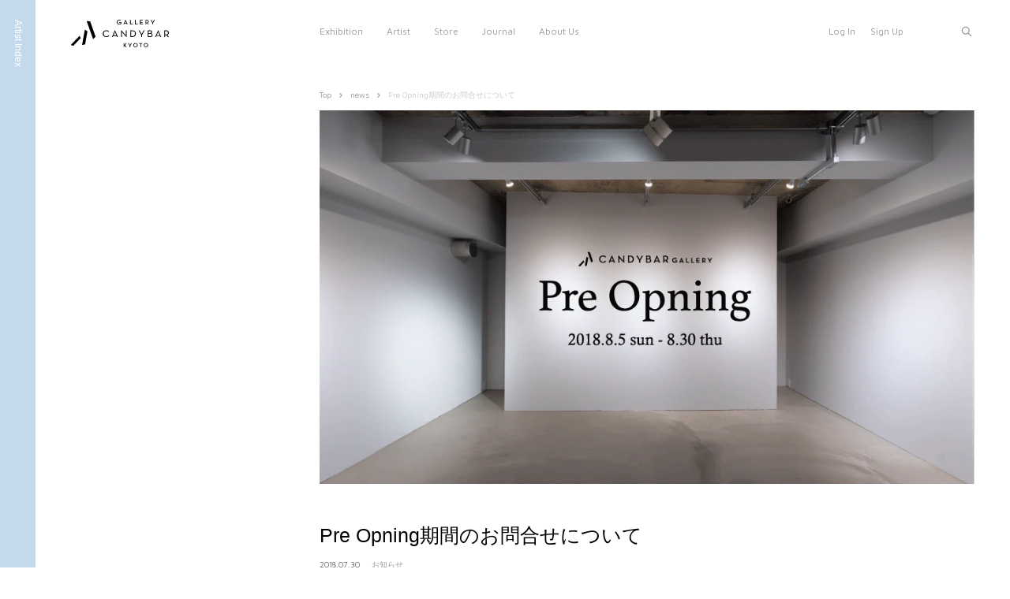

--- FILE ---
content_type: text/html; charset=utf-8
request_url: https://www.candy-bar.jp/blogs/news/pre-opning%E6%9C%9F%E9%96%93%E3%81%AE%E5%96%B6%E6%A5%AD%E6%99%82%E9%96%93%E3%81%8A%E3%82%88%E3%81%B3%E3%81%8A%E5%95%8F%E5%90%88%E3%81%9B%E3%81%AB%E3%81%A4%E3%81%84%E3%81%A6
body_size: 17116
content:
<!doctype html>
<!--[if lt IE 7]><html class="no-js lt-ie9 lt-ie8 lt-ie7" lang="en"> <![endif]-->
<!--[if IE 7]><html class="no-js lt-ie9 lt-ie8" lang="en"> <![endif]-->
<!--[if IE 8]><html class="no-js lt-ie9" lang="en"> <![endif]-->
<!--[if IE 9 ]><html class="ie9 no-js"> <![endif]-->
<!--[if (gt IE 9)|!(IE)]><!--> <html class="no-touch no-js"> <!--<![endif]-->
<head>
  <script>(function(H){H.className=H.className.replace(/\bno-js\b/,'js')})(document.documentElement)</script>
  <!-- Basic page needs ================================================== -->
  <meta charset="utf-8">
  <meta http-equiv="X-UA-Compatible" content="IE=edge,chrome=1">
  <link rel="icon" href="//www.candy-bar.jp/cdn/shop/t/3/assets/candybar_16.ico?v=19123022322886418141532683264" sizes="16x16">
  <link rel="icon" href="//www.candy-bar.jp/cdn/shop/t/3/assets/candybar_32.ico?v=80245767272895643491532683265" sizes="32x32">
  <link rel="icon" href="//www.candy-bar.jp/cdn/shop/t/3/assets/candybar_128.ico?v=148398029065459318891532683267" sizes="128x128">
  <link rel="icon" href="//www.candy-bar.jp/cdn/shop/t/3/assets/candybar_152.png?v=82729926756137058301532683266" sizes="152x152" type="image/png">
  <link rel="icon" href="//www.candy-bar.jp/cdn/shop/t/3/assets/candybar_256.png?v=149050163065934845711532683267" sizes="256x256" type="image/png">

  <!-- Title and description ================================================== -->
  <title>
  Pre Opning期間のお問合せについて &ndash; CANDYBAR Gallery
  </title>

  
    <meta name="description" content="オープンに先立ち、 8月5日より8月31日の間をプレオープニング期間とし、ホームページ上にて販売致します。 オープンは9月2日を予定しております。 ホームページ上のみの販売になりますが、作品をご確認されたい皆様には、ご来店の希望日時をメールにて事前にご連絡をくださいませ。 プレオープニング期間中は、お電話でのお問い合わせは承っておりませんので、悪しからずご了承くださいませ。  ">
  

  <!-- Product meta ================================================== -->
  <!-- /snippets/social-meta-tags.liquid -->




<meta property="og:site_name" content="CANDYBAR Gallery">
<meta property="og:url" content="https://www.candy-bar.jp/blogs/news/pre-opning%e6%9c%9f%e9%96%93%e3%81%ae%e5%96%b6%e6%a5%ad%e6%99%82%e9%96%93%e3%81%8a%e3%82%88%e3%81%b3%e3%81%8a%e5%95%8f%e5%90%88%e3%81%9b%e3%81%ab%e3%81%a4%e3%81%84%e3%81%a6">
<meta property="og:title" content="Pre Opning期間のお問合せについて">
<meta property="og:type" content="article">
<meta property="og:description" content="オープンに先立ち、 8月5日より8月31日の間をプレオープニング期間とし、ホームページ上にて販売致します。
オープンは9月2日を予定しております。
ホームページ上のみの販売になりますが、作品をご確認されたい皆様には、ご来店の希望日時をメールにて事前にご連絡をくださいませ。
プレオープニング期間中は、お電話でのお問い合わせは承っておりませんので、悪しからずご了承くださいませ。
 ">

<meta property="og:image" content="http://www.candy-bar.jp/cdn/shop/articles/preopning_1200x1200.gif?v=1533225123">
<meta property="og:image:secure_url" content="https://www.candy-bar.jp/cdn/shop/articles/preopning_1200x1200.gif?v=1533225123">


<meta name="twitter:card" content="summary_large_image">
<meta name="twitter:title" content="Pre Opning期間のお問合せについて">
<meta name="twitter:description" content="オープンに先立ち、 8月5日より8月31日の間をプレオープニング期間とし、ホームページ上にて販売致します。
オープンは9月2日を予定しております。
ホームページ上のみの販売になりますが、作品をご確認されたい皆様には、ご来店の希望日時をメールにて事前にご連絡をくださいませ。
プレオープニング期間中は、お電話でのお問い合わせは承っておりませんので、悪しからずご了承くださいませ。
 ">


  <!-- Helpers ================================================== -->
  <link rel="canonical" href="https://www.candy-bar.jp/blogs/news/pre-opning%e6%9c%9f%e9%96%93%e3%81%ae%e5%96%b6%e6%a5%ad%e6%99%82%e9%96%93%e3%81%8a%e3%82%88%e3%81%b3%e3%81%8a%e5%95%8f%e5%90%88%e3%81%9b%e3%81%ab%e3%81%a4%e3%81%84%e3%81%a6">
  
  <meta name="viewport" content="width=device-width,initial-scale=1">
<style> .bgcolor { background: #c4daec; }</style>
<link href="https://fonts.googleapis.com/css?family=Maven+Pro|Suranna" rel="stylesheet">
  <!-- CSS ================================================== -->
 <!-- <link href="//www.candy-bar.jp/cdn/shop/t/3/assets/theme.scss.css?v=159347598242557754691765015001" rel="stylesheet" type="text/css" media="all" /> -->
  <link href="//www.candy-bar.jp/cdn/shop/t/3/assets/style.css?v=110338223090386434871641429486" rel="stylesheet" type="text/css" media="all" />

  <!-- Header hook for plugins ================================================== -->
  <script>window.performance && window.performance.mark && window.performance.mark('shopify.content_for_header.start');</script><meta id="shopify-digital-wallet" name="shopify-digital-wallet" content="/4910415987/digital_wallets/dialog">
<link rel="alternate" type="application/atom+xml" title="Feed" href="/blogs/news.atom" />
<script async="async" src="/checkouts/internal/preloads.js?locale=ja-JP"></script>
<script id="shopify-features" type="application/json">{"accessToken":"30517486fbdd2283bba7a7e8fc5820fc","betas":["rich-media-storefront-analytics"],"domain":"www.candy-bar.jp","predictiveSearch":false,"shopId":4910415987,"locale":"ja"}</script>
<script>var Shopify = Shopify || {};
Shopify.shop = "gallery-candybar.myshopify.com";
Shopify.locale = "ja";
Shopify.currency = {"active":"JPY","rate":"1.0"};
Shopify.country = "JP";
Shopify.theme = {"name":"candy bar","id":28279308403,"schema_name":"Supply","schema_version":"5.0.0","theme_store_id":null,"role":"main"};
Shopify.theme.handle = "null";
Shopify.theme.style = {"id":null,"handle":null};
Shopify.cdnHost = "www.candy-bar.jp/cdn";
Shopify.routes = Shopify.routes || {};
Shopify.routes.root = "/";</script>
<script type="module">!function(o){(o.Shopify=o.Shopify||{}).modules=!0}(window);</script>
<script>!function(o){function n(){var o=[];function n(){o.push(Array.prototype.slice.apply(arguments))}return n.q=o,n}var t=o.Shopify=o.Shopify||{};t.loadFeatures=n(),t.autoloadFeatures=n()}(window);</script>
<script id="shop-js-analytics" type="application/json">{"pageType":"article"}</script>
<script defer="defer" async type="module" src="//www.candy-bar.jp/cdn/shopifycloud/shop-js/modules/v2/client.init-shop-cart-sync_CZKilf07.ja.esm.js"></script>
<script defer="defer" async type="module" src="//www.candy-bar.jp/cdn/shopifycloud/shop-js/modules/v2/chunk.common_rlhnONO2.esm.js"></script>
<script type="module">
  await import("//www.candy-bar.jp/cdn/shopifycloud/shop-js/modules/v2/client.init-shop-cart-sync_CZKilf07.ja.esm.js");
await import("//www.candy-bar.jp/cdn/shopifycloud/shop-js/modules/v2/chunk.common_rlhnONO2.esm.js");

  window.Shopify.SignInWithShop?.initShopCartSync?.({"fedCMEnabled":true,"windoidEnabled":true});

</script>
<script>(function() {
  var isLoaded = false;
  function asyncLoad() {
    if (isLoaded) return;
    isLoaded = true;
    var urls = ["https:\/\/inffuse.eventscalendar.co\/plugins\/shopify\/loader.js?app=calendar\u0026shop=gallery-candybar.myshopify.com\u0026shop=gallery-candybar.myshopify.com"];
    for (var i = 0; i < urls.length; i++) {
      var s = document.createElement('script');
      s.type = 'text/javascript';
      s.async = true;
      s.src = urls[i];
      var x = document.getElementsByTagName('script')[0];
      x.parentNode.insertBefore(s, x);
    }
  };
  if(window.attachEvent) {
    window.attachEvent('onload', asyncLoad);
  } else {
    window.addEventListener('load', asyncLoad, false);
  }
})();</script>
<script id="__st">var __st={"a":4910415987,"offset":32400,"reqid":"555bdf0d-ed69-41a4-baa5-d77a918c9afe-1769023384","pageurl":"www.candy-bar.jp\/blogs\/news\/pre-opning%E6%9C%9F%E9%96%93%E3%81%AE%E5%96%B6%E6%A5%AD%E6%99%82%E9%96%93%E3%81%8A%E3%82%88%E3%81%B3%E3%81%8A%E5%95%8F%E5%90%88%E3%81%9B%E3%81%AB%E3%81%A4%E3%81%84%E3%81%A6","s":"articles-12418023539","u":"7cf7b00e18b2","p":"article","rtyp":"article","rid":12418023539};</script>
<script>window.ShopifyPaypalV4VisibilityTracking = true;</script>
<script id="captcha-bootstrap">!function(){'use strict';const t='contact',e='account',n='new_comment',o=[[t,t],['blogs',n],['comments',n],[t,'customer']],c=[[e,'customer_login'],[e,'guest_login'],[e,'recover_customer_password'],[e,'create_customer']],r=t=>t.map((([t,e])=>`form[action*='/${t}']:not([data-nocaptcha='true']) input[name='form_type'][value='${e}']`)).join(','),a=t=>()=>t?[...document.querySelectorAll(t)].map((t=>t.form)):[];function s(){const t=[...o],e=r(t);return a(e)}const i='password',u='form_key',d=['recaptcha-v3-token','g-recaptcha-response','h-captcha-response',i],f=()=>{try{return window.sessionStorage}catch{return}},m='__shopify_v',_=t=>t.elements[u];function p(t,e,n=!1){try{const o=window.sessionStorage,c=JSON.parse(o.getItem(e)),{data:r}=function(t){const{data:e,action:n}=t;return t[m]||n?{data:e,action:n}:{data:t,action:n}}(c);for(const[e,n]of Object.entries(r))t.elements[e]&&(t.elements[e].value=n);n&&o.removeItem(e)}catch(o){console.error('form repopulation failed',{error:o})}}const l='form_type',E='cptcha';function T(t){t.dataset[E]=!0}const w=window,h=w.document,L='Shopify',v='ce_forms',y='captcha';let A=!1;((t,e)=>{const n=(g='f06e6c50-85a8-45c8-87d0-21a2b65856fe',I='https://cdn.shopify.com/shopifycloud/storefront-forms-hcaptcha/ce_storefront_forms_captcha_hcaptcha.v1.5.2.iife.js',D={infoText:'hCaptchaによる保護',privacyText:'プライバシー',termsText:'利用規約'},(t,e,n)=>{const o=w[L][v],c=o.bindForm;if(c)return c(t,g,e,D).then(n);var r;o.q.push([[t,g,e,D],n]),r=I,A||(h.body.append(Object.assign(h.createElement('script'),{id:'captcha-provider',async:!0,src:r})),A=!0)});var g,I,D;w[L]=w[L]||{},w[L][v]=w[L][v]||{},w[L][v].q=[],w[L][y]=w[L][y]||{},w[L][y].protect=function(t,e){n(t,void 0,e),T(t)},Object.freeze(w[L][y]),function(t,e,n,w,h,L){const[v,y,A,g]=function(t,e,n){const i=e?o:[],u=t?c:[],d=[...i,...u],f=r(d),m=r(i),_=r(d.filter((([t,e])=>n.includes(e))));return[a(f),a(m),a(_),s()]}(w,h,L),I=t=>{const e=t.target;return e instanceof HTMLFormElement?e:e&&e.form},D=t=>v().includes(t);t.addEventListener('submit',(t=>{const e=I(t);if(!e)return;const n=D(e)&&!e.dataset.hcaptchaBound&&!e.dataset.recaptchaBound,o=_(e),c=g().includes(e)&&(!o||!o.value);(n||c)&&t.preventDefault(),c&&!n&&(function(t){try{if(!f())return;!function(t){const e=f();if(!e)return;const n=_(t);if(!n)return;const o=n.value;o&&e.removeItem(o)}(t);const e=Array.from(Array(32),(()=>Math.random().toString(36)[2])).join('');!function(t,e){_(t)||t.append(Object.assign(document.createElement('input'),{type:'hidden',name:u})),t.elements[u].value=e}(t,e),function(t,e){const n=f();if(!n)return;const o=[...t.querySelectorAll(`input[type='${i}']`)].map((({name:t})=>t)),c=[...d,...o],r={};for(const[a,s]of new FormData(t).entries())c.includes(a)||(r[a]=s);n.setItem(e,JSON.stringify({[m]:1,action:t.action,data:r}))}(t,e)}catch(e){console.error('failed to persist form',e)}}(e),e.submit())}));const S=(t,e)=>{t&&!t.dataset[E]&&(n(t,e.some((e=>e===t))),T(t))};for(const o of['focusin','change'])t.addEventListener(o,(t=>{const e=I(t);D(e)&&S(e,y())}));const B=e.get('form_key'),M=e.get(l),P=B&&M;t.addEventListener('DOMContentLoaded',(()=>{const t=y();if(P)for(const e of t)e.elements[l].value===M&&p(e,B);[...new Set([...A(),...v().filter((t=>'true'===t.dataset.shopifyCaptcha))])].forEach((e=>S(e,t)))}))}(h,new URLSearchParams(w.location.search),n,t,e,['guest_login'])})(!0,!0)}();</script>
<script integrity="sha256-4kQ18oKyAcykRKYeNunJcIwy7WH5gtpwJnB7kiuLZ1E=" data-source-attribution="shopify.loadfeatures" defer="defer" src="//www.candy-bar.jp/cdn/shopifycloud/storefront/assets/storefront/load_feature-a0a9edcb.js" crossorigin="anonymous"></script>
<script data-source-attribution="shopify.dynamic_checkout.dynamic.init">var Shopify=Shopify||{};Shopify.PaymentButton=Shopify.PaymentButton||{isStorefrontPortableWallets:!0,init:function(){window.Shopify.PaymentButton.init=function(){};var t=document.createElement("script");t.src="https://www.candy-bar.jp/cdn/shopifycloud/portable-wallets/latest/portable-wallets.ja.js",t.type="module",document.head.appendChild(t)}};
</script>
<script data-source-attribution="shopify.dynamic_checkout.buyer_consent">
  function portableWalletsHideBuyerConsent(e){var t=document.getElementById("shopify-buyer-consent"),n=document.getElementById("shopify-subscription-policy-button");t&&n&&(t.classList.add("hidden"),t.setAttribute("aria-hidden","true"),n.removeEventListener("click",e))}function portableWalletsShowBuyerConsent(e){var t=document.getElementById("shopify-buyer-consent"),n=document.getElementById("shopify-subscription-policy-button");t&&n&&(t.classList.remove("hidden"),t.removeAttribute("aria-hidden"),n.addEventListener("click",e))}window.Shopify?.PaymentButton&&(window.Shopify.PaymentButton.hideBuyerConsent=portableWalletsHideBuyerConsent,window.Shopify.PaymentButton.showBuyerConsent=portableWalletsShowBuyerConsent);
</script>
<script data-source-attribution="shopify.dynamic_checkout.cart.bootstrap">document.addEventListener("DOMContentLoaded",(function(){function t(){return document.querySelector("shopify-accelerated-checkout-cart, shopify-accelerated-checkout")}if(t())Shopify.PaymentButton.init();else{new MutationObserver((function(e,n){t()&&(Shopify.PaymentButton.init(),n.disconnect())})).observe(document.body,{childList:!0,subtree:!0})}}));
</script>

<script>window.performance && window.performance.mark && window.performance.mark('shopify.content_for_header.end');</script>

  

<!--[if lt IE 9]>
<script src="//cdnjs.cloudflare.com/ajax/libs/html5shiv/3.7.2/html5shiv.min.js" type="text/javascript"></script>
<![endif]-->
<!--[if (lte IE 9) ]><script src="//www.candy-bar.jp/cdn/shop/t/3/assets/match-media.min.js?v=1156" type="text/javascript"></script><![endif]-->


  
  

  <script src="//www.candy-bar.jp/cdn/shop/t/3/assets/jquery-2.2.3.min.js?v=58211863146907186831531233460" type="text/javascript"></script>

  <!--[if (gt IE 9)|!(IE)]><!--><script src="//www.candy-bar.jp/cdn/shop/t/3/assets/lazysizes.min.js?v=8147953233334221341531233460" async="async"></script><!--<![endif]-->
  <!--[if lte IE 9]><script src="//www.candy-bar.jp/cdn/shop/t/3/assets/lazysizes.min.js?v=8147953233334221341531233460"></script><![endif]-->

  <!--[if (gt IE 9)|!(IE)]><!--><script src="//www.candy-bar.jp/cdn/shop/t/3/assets/vendor.js?v=139556961657742901381531233461" defer="defer"></script><!--<![endif]-->
  <!--[if lte IE 9]><script src="//www.candy-bar.jp/cdn/shop/t/3/assets/vendor.js?v=139556961657742901381531233461"></script><![endif]-->

  <!--[if (gt IE 9)|!(IE)]><!--><script src="//www.candy-bar.jp/cdn/shop/t/3/assets/theme.js?v=69179930244988992631532482132" defer="defer"></script><!--<![endif]-->
  <!--[if lte IE 9]><script src="//www.candy-bar.jp/cdn/shop/t/3/assets/theme.js?v=69179930244988992631532482132"></script><![endif]-->
<meta name="viewport" content="width=device-width, initial-scale=1, maximum-scale=1">
<meta name="format-detection" content="telephone=no">


<link href="https://monorail-edge.shopifysvc.com" rel="dns-prefetch">
<script>(function(){if ("sendBeacon" in navigator && "performance" in window) {try {var session_token_from_headers = performance.getEntriesByType('navigation')[0].serverTiming.find(x => x.name == '_s').description;} catch {var session_token_from_headers = undefined;}var session_cookie_matches = document.cookie.match(/_shopify_s=([^;]*)/);var session_token_from_cookie = session_cookie_matches && session_cookie_matches.length === 2 ? session_cookie_matches[1] : "";var session_token = session_token_from_headers || session_token_from_cookie || "";function handle_abandonment_event(e) {var entries = performance.getEntries().filter(function(entry) {return /monorail-edge.shopifysvc.com/.test(entry.name);});if (!window.abandonment_tracked && entries.length === 0) {window.abandonment_tracked = true;var currentMs = Date.now();var navigation_start = performance.timing.navigationStart;var payload = {shop_id: 4910415987,url: window.location.href,navigation_start,duration: currentMs - navigation_start,session_token,page_type: "article"};window.navigator.sendBeacon("https://monorail-edge.shopifysvc.com/v1/produce", JSON.stringify({schema_id: "online_store_buyer_site_abandonment/1.1",payload: payload,metadata: {event_created_at_ms: currentMs,event_sent_at_ms: currentMs}}));}}window.addEventListener('pagehide', handle_abandonment_event);}}());</script>
<script id="web-pixels-manager-setup">(function e(e,d,r,n,o){if(void 0===o&&(o={}),!Boolean(null===(a=null===(i=window.Shopify)||void 0===i?void 0:i.analytics)||void 0===a?void 0:a.replayQueue)){var i,a;window.Shopify=window.Shopify||{};var t=window.Shopify;t.analytics=t.analytics||{};var s=t.analytics;s.replayQueue=[],s.publish=function(e,d,r){return s.replayQueue.push([e,d,r]),!0};try{self.performance.mark("wpm:start")}catch(e){}var l=function(){var e={modern:/Edge?\/(1{2}[4-9]|1[2-9]\d|[2-9]\d{2}|\d{4,})\.\d+(\.\d+|)|Firefox\/(1{2}[4-9]|1[2-9]\d|[2-9]\d{2}|\d{4,})\.\d+(\.\d+|)|Chrom(ium|e)\/(9{2}|\d{3,})\.\d+(\.\d+|)|(Maci|X1{2}).+ Version\/(15\.\d+|(1[6-9]|[2-9]\d|\d{3,})\.\d+)([,.]\d+|)( \(\w+\)|)( Mobile\/\w+|) Safari\/|Chrome.+OPR\/(9{2}|\d{3,})\.\d+\.\d+|(CPU[ +]OS|iPhone[ +]OS|CPU[ +]iPhone|CPU IPhone OS|CPU iPad OS)[ +]+(15[._]\d+|(1[6-9]|[2-9]\d|\d{3,})[._]\d+)([._]\d+|)|Android:?[ /-](13[3-9]|1[4-9]\d|[2-9]\d{2}|\d{4,})(\.\d+|)(\.\d+|)|Android.+Firefox\/(13[5-9]|1[4-9]\d|[2-9]\d{2}|\d{4,})\.\d+(\.\d+|)|Android.+Chrom(ium|e)\/(13[3-9]|1[4-9]\d|[2-9]\d{2}|\d{4,})\.\d+(\.\d+|)|SamsungBrowser\/([2-9]\d|\d{3,})\.\d+/,legacy:/Edge?\/(1[6-9]|[2-9]\d|\d{3,})\.\d+(\.\d+|)|Firefox\/(5[4-9]|[6-9]\d|\d{3,})\.\d+(\.\d+|)|Chrom(ium|e)\/(5[1-9]|[6-9]\d|\d{3,})\.\d+(\.\d+|)([\d.]+$|.*Safari\/(?![\d.]+ Edge\/[\d.]+$))|(Maci|X1{2}).+ Version\/(10\.\d+|(1[1-9]|[2-9]\d|\d{3,})\.\d+)([,.]\d+|)( \(\w+\)|)( Mobile\/\w+|) Safari\/|Chrome.+OPR\/(3[89]|[4-9]\d|\d{3,})\.\d+\.\d+|(CPU[ +]OS|iPhone[ +]OS|CPU[ +]iPhone|CPU IPhone OS|CPU iPad OS)[ +]+(10[._]\d+|(1[1-9]|[2-9]\d|\d{3,})[._]\d+)([._]\d+|)|Android:?[ /-](13[3-9]|1[4-9]\d|[2-9]\d{2}|\d{4,})(\.\d+|)(\.\d+|)|Mobile Safari.+OPR\/([89]\d|\d{3,})\.\d+\.\d+|Android.+Firefox\/(13[5-9]|1[4-9]\d|[2-9]\d{2}|\d{4,})\.\d+(\.\d+|)|Android.+Chrom(ium|e)\/(13[3-9]|1[4-9]\d|[2-9]\d{2}|\d{4,})\.\d+(\.\d+|)|Android.+(UC? ?Browser|UCWEB|U3)[ /]?(15\.([5-9]|\d{2,})|(1[6-9]|[2-9]\d|\d{3,})\.\d+)\.\d+|SamsungBrowser\/(5\.\d+|([6-9]|\d{2,})\.\d+)|Android.+MQ{2}Browser\/(14(\.(9|\d{2,})|)|(1[5-9]|[2-9]\d|\d{3,})(\.\d+|))(\.\d+|)|K[Aa][Ii]OS\/(3\.\d+|([4-9]|\d{2,})\.\d+)(\.\d+|)/},d=e.modern,r=e.legacy,n=navigator.userAgent;return n.match(d)?"modern":n.match(r)?"legacy":"unknown"}(),u="modern"===l?"modern":"legacy",c=(null!=n?n:{modern:"",legacy:""})[u],f=function(e){return[e.baseUrl,"/wpm","/b",e.hashVersion,"modern"===e.buildTarget?"m":"l",".js"].join("")}({baseUrl:d,hashVersion:r,buildTarget:u}),m=function(e){var d=e.version,r=e.bundleTarget,n=e.surface,o=e.pageUrl,i=e.monorailEndpoint;return{emit:function(e){var a=e.status,t=e.errorMsg,s=(new Date).getTime(),l=JSON.stringify({metadata:{event_sent_at_ms:s},events:[{schema_id:"web_pixels_manager_load/3.1",payload:{version:d,bundle_target:r,page_url:o,status:a,surface:n,error_msg:t},metadata:{event_created_at_ms:s}}]});if(!i)return console&&console.warn&&console.warn("[Web Pixels Manager] No Monorail endpoint provided, skipping logging."),!1;try{return self.navigator.sendBeacon.bind(self.navigator)(i,l)}catch(e){}var u=new XMLHttpRequest;try{return u.open("POST",i,!0),u.setRequestHeader("Content-Type","text/plain"),u.send(l),!0}catch(e){return console&&console.warn&&console.warn("[Web Pixels Manager] Got an unhandled error while logging to Monorail."),!1}}}}({version:r,bundleTarget:l,surface:e.surface,pageUrl:self.location.href,monorailEndpoint:e.monorailEndpoint});try{o.browserTarget=l,function(e){var d=e.src,r=e.async,n=void 0===r||r,o=e.onload,i=e.onerror,a=e.sri,t=e.scriptDataAttributes,s=void 0===t?{}:t,l=document.createElement("script"),u=document.querySelector("head"),c=document.querySelector("body");if(l.async=n,l.src=d,a&&(l.integrity=a,l.crossOrigin="anonymous"),s)for(var f in s)if(Object.prototype.hasOwnProperty.call(s,f))try{l.dataset[f]=s[f]}catch(e){}if(o&&l.addEventListener("load",o),i&&l.addEventListener("error",i),u)u.appendChild(l);else{if(!c)throw new Error("Did not find a head or body element to append the script");c.appendChild(l)}}({src:f,async:!0,onload:function(){if(!function(){var e,d;return Boolean(null===(d=null===(e=window.Shopify)||void 0===e?void 0:e.analytics)||void 0===d?void 0:d.initialized)}()){var d=window.webPixelsManager.init(e)||void 0;if(d){var r=window.Shopify.analytics;r.replayQueue.forEach((function(e){var r=e[0],n=e[1],o=e[2];d.publishCustomEvent(r,n,o)})),r.replayQueue=[],r.publish=d.publishCustomEvent,r.visitor=d.visitor,r.initialized=!0}}},onerror:function(){return m.emit({status:"failed",errorMsg:"".concat(f," has failed to load")})},sri:function(e){var d=/^sha384-[A-Za-z0-9+/=]+$/;return"string"==typeof e&&d.test(e)}(c)?c:"",scriptDataAttributes:o}),m.emit({status:"loading"})}catch(e){m.emit({status:"failed",errorMsg:(null==e?void 0:e.message)||"Unknown error"})}}})({shopId: 4910415987,storefrontBaseUrl: "https://www.candy-bar.jp",extensionsBaseUrl: "https://extensions.shopifycdn.com/cdn/shopifycloud/web-pixels-manager",monorailEndpoint: "https://monorail-edge.shopifysvc.com/unstable/produce_batch",surface: "storefront-renderer",enabledBetaFlags: ["2dca8a86"],webPixelsConfigList: [{"id":"48595029","eventPayloadVersion":"v1","runtimeContext":"LAX","scriptVersion":"1","type":"CUSTOM","privacyPurposes":["ANALYTICS"],"name":"Google Analytics tag (migrated)"},{"id":"shopify-app-pixel","configuration":"{}","eventPayloadVersion":"v1","runtimeContext":"STRICT","scriptVersion":"0450","apiClientId":"shopify-pixel","type":"APP","privacyPurposes":["ANALYTICS","MARKETING"]},{"id":"shopify-custom-pixel","eventPayloadVersion":"v1","runtimeContext":"LAX","scriptVersion":"0450","apiClientId":"shopify-pixel","type":"CUSTOM","privacyPurposes":["ANALYTICS","MARKETING"]}],isMerchantRequest: false,initData: {"shop":{"name":"CANDYBAR Gallery","paymentSettings":{"currencyCode":"JPY"},"myshopifyDomain":"gallery-candybar.myshopify.com","countryCode":"JP","storefrontUrl":"https:\/\/www.candy-bar.jp"},"customer":null,"cart":null,"checkout":null,"productVariants":[],"purchasingCompany":null},},"https://www.candy-bar.jp/cdn","fcfee988w5aeb613cpc8e4bc33m6693e112",{"modern":"","legacy":""},{"shopId":"4910415987","storefrontBaseUrl":"https:\/\/www.candy-bar.jp","extensionBaseUrl":"https:\/\/extensions.shopifycdn.com\/cdn\/shopifycloud\/web-pixels-manager","surface":"storefront-renderer","enabledBetaFlags":"[\"2dca8a86\"]","isMerchantRequest":"false","hashVersion":"fcfee988w5aeb613cpc8e4bc33m6693e112","publish":"custom","events":"[[\"page_viewed\",{}]]"});</script><script>
  window.ShopifyAnalytics = window.ShopifyAnalytics || {};
  window.ShopifyAnalytics.meta = window.ShopifyAnalytics.meta || {};
  window.ShopifyAnalytics.meta.currency = 'JPY';
  var meta = {"page":{"pageType":"article","resourceType":"article","resourceId":12418023539,"requestId":"555bdf0d-ed69-41a4-baa5-d77a918c9afe-1769023384"}};
  for (var attr in meta) {
    window.ShopifyAnalytics.meta[attr] = meta[attr];
  }
</script>
<script class="analytics">
  (function () {
    var customDocumentWrite = function(content) {
      var jquery = null;

      if (window.jQuery) {
        jquery = window.jQuery;
      } else if (window.Checkout && window.Checkout.$) {
        jquery = window.Checkout.$;
      }

      if (jquery) {
        jquery('body').append(content);
      }
    };

    var hasLoggedConversion = function(token) {
      if (token) {
        return document.cookie.indexOf('loggedConversion=' + token) !== -1;
      }
      return false;
    }

    var setCookieIfConversion = function(token) {
      if (token) {
        var twoMonthsFromNow = new Date(Date.now());
        twoMonthsFromNow.setMonth(twoMonthsFromNow.getMonth() + 2);

        document.cookie = 'loggedConversion=' + token + '; expires=' + twoMonthsFromNow;
      }
    }

    var trekkie = window.ShopifyAnalytics.lib = window.trekkie = window.trekkie || [];
    if (trekkie.integrations) {
      return;
    }
    trekkie.methods = [
      'identify',
      'page',
      'ready',
      'track',
      'trackForm',
      'trackLink'
    ];
    trekkie.factory = function(method) {
      return function() {
        var args = Array.prototype.slice.call(arguments);
        args.unshift(method);
        trekkie.push(args);
        return trekkie;
      };
    };
    for (var i = 0; i < trekkie.methods.length; i++) {
      var key = trekkie.methods[i];
      trekkie[key] = trekkie.factory(key);
    }
    trekkie.load = function(config) {
      trekkie.config = config || {};
      trekkie.config.initialDocumentCookie = document.cookie;
      var first = document.getElementsByTagName('script')[0];
      var script = document.createElement('script');
      script.type = 'text/javascript';
      script.onerror = function(e) {
        var scriptFallback = document.createElement('script');
        scriptFallback.type = 'text/javascript';
        scriptFallback.onerror = function(error) {
                var Monorail = {
      produce: function produce(monorailDomain, schemaId, payload) {
        var currentMs = new Date().getTime();
        var event = {
          schema_id: schemaId,
          payload: payload,
          metadata: {
            event_created_at_ms: currentMs,
            event_sent_at_ms: currentMs
          }
        };
        return Monorail.sendRequest("https://" + monorailDomain + "/v1/produce", JSON.stringify(event));
      },
      sendRequest: function sendRequest(endpointUrl, payload) {
        // Try the sendBeacon API
        if (window && window.navigator && typeof window.navigator.sendBeacon === 'function' && typeof window.Blob === 'function' && !Monorail.isIos12()) {
          var blobData = new window.Blob([payload], {
            type: 'text/plain'
          });

          if (window.navigator.sendBeacon(endpointUrl, blobData)) {
            return true;
          } // sendBeacon was not successful

        } // XHR beacon

        var xhr = new XMLHttpRequest();

        try {
          xhr.open('POST', endpointUrl);
          xhr.setRequestHeader('Content-Type', 'text/plain');
          xhr.send(payload);
        } catch (e) {
          console.log(e);
        }

        return false;
      },
      isIos12: function isIos12() {
        return window.navigator.userAgent.lastIndexOf('iPhone; CPU iPhone OS 12_') !== -1 || window.navigator.userAgent.lastIndexOf('iPad; CPU OS 12_') !== -1;
      }
    };
    Monorail.produce('monorail-edge.shopifysvc.com',
      'trekkie_storefront_load_errors/1.1',
      {shop_id: 4910415987,
      theme_id: 28279308403,
      app_name: "storefront",
      context_url: window.location.href,
      source_url: "//www.candy-bar.jp/cdn/s/trekkie.storefront.cd680fe47e6c39ca5d5df5f0a32d569bc48c0f27.min.js"});

        };
        scriptFallback.async = true;
        scriptFallback.src = '//www.candy-bar.jp/cdn/s/trekkie.storefront.cd680fe47e6c39ca5d5df5f0a32d569bc48c0f27.min.js';
        first.parentNode.insertBefore(scriptFallback, first);
      };
      script.async = true;
      script.src = '//www.candy-bar.jp/cdn/s/trekkie.storefront.cd680fe47e6c39ca5d5df5f0a32d569bc48c0f27.min.js';
      first.parentNode.insertBefore(script, first);
    };
    trekkie.load(
      {"Trekkie":{"appName":"storefront","development":false,"defaultAttributes":{"shopId":4910415987,"isMerchantRequest":null,"themeId":28279308403,"themeCityHash":"18270330831069059444","contentLanguage":"ja","currency":"JPY","eventMetadataId":"c507b7eb-0350-4dc7-9750-0e7c21f1836e"},"isServerSideCookieWritingEnabled":true,"monorailRegion":"shop_domain","enabledBetaFlags":["65f19447"]},"Session Attribution":{},"S2S":{"facebookCapiEnabled":false,"source":"trekkie-storefront-renderer","apiClientId":580111}}
    );

    var loaded = false;
    trekkie.ready(function() {
      if (loaded) return;
      loaded = true;

      window.ShopifyAnalytics.lib = window.trekkie;

      var originalDocumentWrite = document.write;
      document.write = customDocumentWrite;
      try { window.ShopifyAnalytics.merchantGoogleAnalytics.call(this); } catch(error) {};
      document.write = originalDocumentWrite;

      window.ShopifyAnalytics.lib.page(null,{"pageType":"article","resourceType":"article","resourceId":12418023539,"requestId":"555bdf0d-ed69-41a4-baa5-d77a918c9afe-1769023384","shopifyEmitted":true});

      var match = window.location.pathname.match(/checkouts\/(.+)\/(thank_you|post_purchase)/)
      var token = match? match[1]: undefined;
      if (!hasLoggedConversion(token)) {
        setCookieIfConversion(token);
        
      }
    });


        var eventsListenerScript = document.createElement('script');
        eventsListenerScript.async = true;
        eventsListenerScript.src = "//www.candy-bar.jp/cdn/shopifycloud/storefront/assets/shop_events_listener-3da45d37.js";
        document.getElementsByTagName('head')[0].appendChild(eventsListenerScript);

})();</script>
  <script>
  if (!window.ga || (window.ga && typeof window.ga !== 'function')) {
    window.ga = function ga() {
      (window.ga.q = window.ga.q || []).push(arguments);
      if (window.Shopify && window.Shopify.analytics && typeof window.Shopify.analytics.publish === 'function') {
        window.Shopify.analytics.publish("ga_stub_called", {}, {sendTo: "google_osp_migration"});
      }
      console.error("Shopify's Google Analytics stub called with:", Array.from(arguments), "\nSee https://help.shopify.com/manual/promoting-marketing/pixels/pixel-migration#google for more information.");
    };
    if (window.Shopify && window.Shopify.analytics && typeof window.Shopify.analytics.publish === 'function') {
      window.Shopify.analytics.publish("ga_stub_initialized", {}, {sendTo: "google_osp_migration"});
    }
  }
</script>
<script
  defer
  src="https://www.candy-bar.jp/cdn/shopifycloud/perf-kit/shopify-perf-kit-3.0.4.min.js"
  data-application="storefront-renderer"
  data-shop-id="4910415987"
  data-render-region="gcp-us-central1"
  data-page-type="article"
  data-theme-instance-id="28279308403"
  data-theme-name="Supply"
  data-theme-version="5.0.0"
  data-monorail-region="shop_domain"
  data-resource-timing-sampling-rate="10"
  data-shs="true"
  data-shs-beacon="true"
  data-shs-export-with-fetch="true"
  data-shs-logs-sample-rate="1"
  data-shs-beacon-endpoint="https://www.candy-bar.jp/api/collect"
></script>
</head>


<body data-status="normal" id="newsdetail" class="article">

<!-- Google Tag Manager (noscript) -->
<noscript><iframe src="https://www.googletagmanager.com/ns.html?id=GTM-N5C43NQ"
height="0" width="0" style="display:none;visibility:hidden"></iframe></noscript>
<!-- End Google Tag Manager (noscript) -->
<section class="l-all wrapper">
<a id="TOP" class="anchor">&nbsp;</a>

<!-- header -->
<header class="header js-header header--newsdetail" data-status="normal">
<p class="header__logo--top"><a href="/"><svg xmlns="http://www.w3.org/2000/svg" viewBox="0 0 124.66 35"><title>GALLERY CANDYBAR KYOTO</title><g><path d="M27.87,24.05,20.22,2.32a.47.47,0,0,1,.46-.67l3.47.46a.5.5,0,0,1,.42.36l6.61,18.74a.54.54,0,0,1-.1.55l-2.43,2.53A.48.48,0,0,1,27.87,24.05Z"/><path d="M14.15,31.7l3.38-18.6a.42.42,0,0,1,.65-.28l2.54,1.78a.44.44,0,0,1,.18.43L18,31.07a.45.45,0,0,1-.31.35l-3,.77A.42.42,0,0,1,14.15,31.7Z"/><path d="M.09,31.73,10.63,20.67a.35.35,0,0,1,.58.11l1,2.41a.37.37,0,0,1-.07.38L3.07,33.11a.35.35,0,0,1-.38.08L.24,32.3A.35.35,0,0,1,.09,31.73Z"/><path d="M64,3H61.48a.06.06,0,0,0-.06.06v.65a.06.06,0,0,0,.06.06H63a.17.17,0,0,1,.17.16v.69a.27.27,0,0,1-.14.22,2.1,2.1,0,0,1-.5.23,2.93,2.93,0,0,1-1,.15,2.4,2.4,0,0,1-.95-.18,2.28,2.28,0,0,1-.74-.47,2,2,0,0,1-.48-.7,2.41,2.41,0,0,1,0-1.78,2.15,2.15,0,0,1,.47-.71,2.36,2.36,0,0,1,.72-.47A2.52,2.52,0,0,1,61.5.77a2.42,2.42,0,0,1,.9.15,1.82,1.82,0,0,1,.65.42l0,0a.08.08,0,0,0,.09,0l.51-.49a.06.06,0,0,0,0-.08l0,0a2.54,2.54,0,0,0-.94-.59A3.89,3.89,0,0,0,61.5,0a3.39,3.39,0,0,0-1.25.22,3.06,3.06,0,0,0-1,.62,2.82,2.82,0,0,0-.67,1,3.1,3.1,0,0,0,0,2.44,2.71,2.71,0,0,0,.68.95,3.15,3.15,0,0,0,1,.62A3.49,3.49,0,0,0,61.55,6,3.8,3.8,0,0,0,63,5.77a3.46,3.46,0,0,0,.9-.52A.23.23,0,0,0,64,5.06v-2A.06.06,0,0,0,64,3Z"/><path d="M66.87,6h.75a.05.05,0,0,0,0,0L68,5a.07.07,0,0,1,.06,0h2.77a.05.05,0,0,1,0,0l.37.88a.06.06,0,0,0,.06,0h.78s.08,0,.06-.08L69.65.11a.18.18,0,0,0-.16-.1h0a.18.18,0,0,0-.16.1L66.82,5.87A.05.05,0,0,0,66.87,6ZM68.4,4.17l1-2.49s.06,0,.08,0,1,2.49,1,2.49a.07.07,0,0,1-.06.09h-2A.06.06,0,0,1,68.4,4.17Z"/><path d="M75.3,6h3.54a.06.06,0,0,0,.06-.06V5.25a.06.06,0,0,0-.06-.06H76.52a.42.42,0,0,1-.42-.42V.13A.06.06,0,0,0,76,.07H75.3a.06.06,0,0,0-.06.06V5.89A.06.06,0,0,0,75.3,6Z"/><path d="M85.09,5.19H82.77a.42.42,0,0,1-.42-.42V.13a.06.06,0,0,0-.06-.06h-.74a.05.05,0,0,0-.06.06V5.89a.05.05,0,0,0,.06.06h3.54a.06.06,0,0,0,.06-.06V5.25A.06.06,0,0,0,85.09,5.19Z"/><path d="M87.8,6h3.85a.06.06,0,0,0,.06-.06V5.25a.06.06,0,0,0-.06-.06H88.84A.24.24,0,0,1,88.6,5V3.73a.06.06,0,0,1,.06-.06H91.2a.06.06,0,0,0,.06-.06V3a.06.06,0,0,0-.06-.06H88.84a.24.24,0,0,1-.24-.24V.89a.06.06,0,0,1,.06-.06h2.86a.05.05,0,0,0,.06-.06V.13a.05.05,0,0,0-.06-.06H87.8a.05.05,0,0,0-.06.06V5.89A.05.05,0,0,0,87.8,6Z"/><path d="M95,6h.74a.05.05,0,0,0,.06-.06V4.51a.06.06,0,0,1,.06-.06h.53a3.91,3.91,0,0,0,.49,0,.13.13,0,0,1,.14.06l1.07,1.45.05,0h.88a.06.06,0,0,0,0-.09l-1.19-1.6a.12.12,0,0,1,0-.17,1.87,1.87,0,0,0,.72-.64A2.12,2.12,0,0,0,99,2.27a2.26,2.26,0,0,0-.17-.88,1.93,1.93,0,0,0-.49-.71,2.27,2.27,0,0,0-.81-.45A3.42,3.42,0,0,0,96.43.07H95A.06.06,0,0,0,95,.13V5.89A.06.06,0,0,0,95,6Zm.8-5.06A.06.06,0,0,1,95.9.83h.5a2.69,2.69,0,0,1,.81.11,1.29,1.29,0,0,1,.53.3,1.2,1.2,0,0,1,.29.45,1.81,1.81,0,0,1,.09.58,1.81,1.81,0,0,1-.09.58,1.09,1.09,0,0,1-.29.44,1.32,1.32,0,0,1-.52.3,2.76,2.76,0,0,1-.82.11h-.29a.27.27,0,0,1-.27-.27Z"/><path d="M104.24,3,105.9.1a.09.09,0,0,1,.06,0h.78a.06.06,0,0,1,.05.09l-2.22,3.9a0,0,0,0,0,0,0v1.8a.06.06,0,0,1-.06.06h-.76a.06.06,0,0,1-.06-.06V4.11a0,0,0,0,0,0,0L101.41.16a.06.06,0,0,1,0-.09h.84a.05.05,0,0,1,0,0S104,2.91,104,3,104.18,3.15,104.24,3Z"/><path d="M69,32.38a.18.18,0,0,1,0-.24l1.82-2.26a.08.08,0,0,0,0-.08.08.08,0,0,0-.07,0H70a.07.07,0,0,0-.06,0l-2,2.41,0,0h0s0,0,0,0V29.84a.07.07,0,0,0-.07-.08H67.1a.07.07,0,0,0-.07.08v5a.07.07,0,0,0,.07.07h.68a.07.07,0,0,0,.07-.07V33.54a.31.31,0,0,1,.09-.22l.34-.4,0,0h0l0,0,1.66,2,0,0h.85a.07.07,0,0,0,.07,0,.08.08,0,0,0,0-.08Z"/><path d="M84.07,30.44h0a2.6,2.6,0,0,0-.87-.54,2.94,2.94,0,0,0-2.13,0,2.51,2.51,0,0,0-.87.54,2.41,2.41,0,0,0-.59.84,2.66,2.66,0,0,0-.22,1.07,2.74,2.74,0,0,0,.22,1.08,2.46,2.46,0,0,0,.59.83,2.53,2.53,0,0,0,.87.55,3.08,3.08,0,0,0,2.13,0,2.63,2.63,0,0,0,.87-.55,2.46,2.46,0,0,0,.59-.83,2.74,2.74,0,0,0,.22-1.08,2.66,2.66,0,0,0-.22-1.07A2.41,2.41,0,0,0,84.07,30.44Zm0,1.91a2.1,2.1,0,0,1-.14.76,1.86,1.86,0,0,1-1,1,2,2,0,0,1-1.53,0,1.78,1.78,0,0,1-.6-.39,1.91,1.91,0,0,1-.4-.6,2.1,2.1,0,0,1-.14-.76,2,2,0,0,1,.14-.75,1.91,1.91,0,0,1,.4-.6,1.8,1.8,0,0,1,.6-.4,1.9,1.9,0,0,1,2.53,1A2,2,0,0,1,84,32.35Z"/><path d="M90.7,29.76H86.86a.08.08,0,0,0-.08.08v.59a.09.09,0,0,0,.08.08h1.33a.16.16,0,0,1,.17.17v4.19a.08.08,0,0,0,.08.07h.68a.07.07,0,0,0,.07-.07V30.68a.17.17,0,0,1,.18-.17H90.7a.08.08,0,0,0,.07-.08v-.59A.07.07,0,0,0,90.7,29.76Z"/><path d="M98,31.28a2.41,2.41,0,0,0-.59-.84h0a2.51,2.51,0,0,0-.87-.54,2.94,2.94,0,0,0-2.13,0,2.6,2.6,0,0,0-.87.54,2.55,2.55,0,0,0-.59.84,2.65,2.65,0,0,0-.21,1.07,2.74,2.74,0,0,0,.21,1.08,2.65,2.65,0,0,0,1.46,1.38,3.08,3.08,0,0,0,2.13,0,2.53,2.53,0,0,0,.87-.55,2.46,2.46,0,0,0,.59-.83,2.58,2.58,0,0,0,.22-1.08A2.5,2.5,0,0,0,98,31.28Zm-.62,1.07a2.1,2.1,0,0,1-.14.76,1.62,1.62,0,0,1-.4.59,1.75,1.75,0,0,1-.6.4,1.91,1.91,0,0,1-.76.15,2,2,0,0,1-.77-.15,1.88,1.88,0,0,1-.6-.39,1.73,1.73,0,0,1-.39-.6,1.9,1.9,0,0,1-.14-.76,1.86,1.86,0,0,1,.14-.75,1.73,1.73,0,0,1,.39-.6,1.91,1.91,0,0,1,.6-.4,2,2,0,0,1,.77-.14,1.85,1.85,0,0,1,1.36.54,1.75,1.75,0,0,1,.4.6A2,2,0,0,1,97.33,32.35Z"/><path d="M77.46,29.81a.08.08,0,0,0-.07,0h-.68a.07.07,0,0,0-.07,0L75.2,32.35a.1.1,0,0,1-.07.06h0s0,0-.07-.06-1.44-2.52-1.45-2.54a.08.08,0,0,0-.07,0h-.73a.08.08,0,0,0-.07,0,.11.11,0,0,0,0,.08l2,3.41h0v1.54a.08.08,0,0,0,.08.09h.66a.09.09,0,0,0,.08-.09V33.29h0l1.93-3.39A.11.11,0,0,0,77.46,29.81Z"/><path d="M48,19.87a.13.13,0,0,0-.19,0,3.27,3.27,0,0,1-1.09.9,3.63,3.63,0,0,1-1.66.36,3.7,3.7,0,0,1-1.39-.26,3.23,3.23,0,0,1-1.81-1.79,3.49,3.49,0,0,1-.26-1.35,3.58,3.58,0,0,1,.26-1.36,3.16,3.16,0,0,1,.72-1.07,3.45,3.45,0,0,1,1.09-.72A3.7,3.7,0,0,1,45,14.36a3.55,3.55,0,0,1,1.62.34,3,3,0,0,1,1,.83.15.15,0,0,0,.2,0l.61-.42a.14.14,0,0,0,0-.18A4.07,4.07,0,0,0,45,13.41a5.06,5.06,0,0,0-1.78.32,4.46,4.46,0,0,0-1.45.89,4.28,4.28,0,0,0-1,1.38,4.29,4.29,0,0,0,1,4.89,4.67,4.67,0,0,0,1.45.9A5.05,5.05,0,0,0,45,22.1a4.74,4.74,0,0,0,2.14-.46,4.08,4.08,0,0,0,1.45-1.18.12.12,0,0,0,0-.18Z"/><path d="M56.09,13.53a.17.17,0,0,0-.16-.1h0a.18.18,0,0,0-.17.1l-3.59,8.35a.09.09,0,0,0,.08.13h.87A.11.11,0,0,0,53.2,22l.53-1.29a.11.11,0,0,1,.09-.05H58a.11.11,0,0,1,.09.05L58.66,22a.11.11,0,0,0,.09.06h.93a.09.09,0,0,0,.09-.13Zm1.47,6.17H54.27a.09.09,0,0,1-.08-.13l1.69-4.12a0,0,0,0,1,.08,0c0,.1,1.69,4.12,1.69,4.12A.1.1,0,0,1,57.56,19.7Z"/><path d="M111.23,13.53a.18.18,0,0,0-.16-.1h0a.18.18,0,0,0-.16.1l-3.6,8.35a.1.1,0,0,0,.09.13h.87a.09.09,0,0,0,.08-.06l.54-1.29a.08.08,0,0,1,.08-.05h4.22a.08.08,0,0,1,.08.05L113.8,22a.1.1,0,0,0,.08.06h.94a.09.09,0,0,0,.08-.13Zm1.47,6.17h-3.29a.09.09,0,0,1-.08-.13s1.65-4,1.68-4.12.07,0,.08,0l1.69,4.12A.09.09,0,0,1,112.7,19.7Z"/><path d="M70.67,13.51H70a.17.17,0,0,0-.16.17v6c0,.08-.07.09-.12,0a3.29,3.29,0,0,1-.3-.34l-5.2-5.87a.21.21,0,0,0-.13-.05h0a.16.16,0,0,0-.16.16v8.25a.17.17,0,0,0,.16.17h.69a.18.18,0,0,0,.17-.17V15.89a.07.07,0,0,1,.13,0l.27.33L70.53,22a.17.17,0,0,0,.12.05h0a.17.17,0,0,0,.17-.17V13.68A.18.18,0,0,0,70.67,13.51Z"/><path d="M81.39,20.85a3.79,3.79,0,0,0,1-1.34,4.81,4.81,0,0,0,0-3.5,3.7,3.7,0,0,0-1-1.34,4.34,4.34,0,0,0-1.52-.86,6.21,6.21,0,0,0-2-.3H75.76a.09.09,0,0,0-.09.09v8.31a.1.1,0,0,0,.09.1h2.11a6.27,6.27,0,0,0,2-.3A4.34,4.34,0,0,0,81.39,20.85Zm-3.59.21h-.57a.49.49,0,0,1-.49-.48V14.66a.21.21,0,0,1,.21-.21h.85a5.2,5.2,0,0,1,1.67.25,3.18,3.18,0,0,1,1.17.67,2.71,2.71,0,0,1,.69,1,3.9,3.9,0,0,1,.23,1.35,3.8,3.8,0,0,1-.23,1.34,2.71,2.71,0,0,1-.69,1,3.2,3.2,0,0,1-1.17.68A5.21,5.21,0,0,1,77.8,21.06Z"/><path d="M92.68,13.56a.08.08,0,0,1,.08-.05h.92a.1.1,0,0,1,.08.14l-3.21,5.63a.06.06,0,0,0,0,0v2.59a.11.11,0,0,1-.1.1h-.91a.1.1,0,0,1-.09-.1V19.32l-3.28-5.67a.1.1,0,0,1,.08-.14h1l0,0,2.46,4.29c.14.25.35.26.49,0Z"/><path d="M102.47,17.35a.09.09,0,0,1,0-.16,1.44,1.44,0,0,0,.49-.46,2,2,0,0,0,.3-1.1,2,2,0,0,0-.16-.81,1.86,1.86,0,0,0-.46-.69,2,2,0,0,0-.77-.45,3.3,3.3,0,0,0-1.1-.17h-3a.1.1,0,0,0-.1.09v8.31a.11.11,0,0,0,.1.1h3.26a3.62,3.62,0,0,0,1.24-.2,2.56,2.56,0,0,0,.89-.54,2,2,0,0,0,.53-.8,2.72,2.72,0,0,0,.18-1,2.23,2.23,0,0,0-.5-1.46A2.31,2.31,0,0,0,102.47,17.35Zm-3.68-2.82a.09.09,0,0,1,.09-.09h1.82a2,2,0,0,1,.69.1,1.09,1.09,0,0,1,.45.26,1,1,0,0,1,.26.39,1.53,1.53,0,0,1,.08.49,1.29,1.29,0,0,1-.32.9,1.32,1.32,0,0,1-1,.35H99.1a.32.32,0,0,1-.31-.32Zm3.94,5.57a1.34,1.34,0,0,1-.32.51,1.47,1.47,0,0,1-.56.34,2.56,2.56,0,0,1-.84.13H99.1a.32.32,0,0,1-.31-.32V17.92a.09.09,0,0,1,.09-.09H101a1.9,1.9,0,0,1,1.42.46,1.58,1.58,0,0,1,.45,1.16A1.89,1.89,0,0,1,102.73,20.1Z"/><path d="M124.64,21.86l-1.71-2.3a.16.16,0,0,1,.06-.24,2.79,2.79,0,0,0,1.14-1,3,3,0,0,0,.47-1.68,3.27,3.27,0,0,0-.24-1.27,2.73,2.73,0,0,0-.71-1,3.35,3.35,0,0,0-1.16-.66,5.1,5.1,0,0,0-1.6-.23h-2a.09.09,0,0,0-.09.09v8.31a.1.1,0,0,0,.09.1h.89a.1.1,0,0,0,.09-.1v-2a.09.09,0,0,1,.09-.09h.88a4.9,4.9,0,0,0,.77-.05.24.24,0,0,1,.21.09L123.44,22a.12.12,0,0,0,.08,0h1A.1.1,0,0,0,124.64,21.86Zm-3.8-3h-.59a.34.34,0,0,1-.33-.34v-4a.09.09,0,0,1,.09-.09h.83a4,4,0,0,1,1.23.17,2.23,2.23,0,0,1,.82.46,1.69,1.69,0,0,1,.45.7,2.66,2.66,0,0,1,.15.9,2.54,2.54,0,0,1-.15.88,1.69,1.69,0,0,1-.45.7,2.26,2.26,0,0,1-.81.46A4,4,0,0,1,120.84,18.88Z"/></g></svg></a></p>

<ul class="header__nav">
  <li><a href="/blogs/exhibition">Exhibition</a></li>
  <li><a href="/blogs/artist">Artist</a></li>
  <li><a href="/collections/all_items">Store</a></li>
  <li><a href="#">Journal</a>
    <ul>
      <li><a href="/blogs/candy-notes">Candy Notes</a></li>
      <li><a href="/blogs/news">News</a></li>
    </ul>
  </li>
  <li><a href="/pages/about-us">About Us</a>
    <ul>
      <li><a href="/pages/about-us#Access">Access</a></li>
      <li><a href="/pages/about-us#Calendar">Calendar</a></li>
    </ul>
  </li>
  <li class="c-sp"><a href="/pages/about-us#Access">Access</a></li>
  <li class="c-sp"><a href="/pages/about-us#Calendar">Calendar</a></li>
</ul>


    
      <div class="header__login"><a href="/account/login" id="customer_login_link">Log In</a></div>
      <div class="header__signup"><a href="/account/register" id="customer_register_link">Sign Up</a></div>
    
  </span>


  <div class="header__search">
    <a href="#" class="js-headersearchbtn" title="検索"><svg xmlns="http://www.w3.org/2000/svg" viewBox="0 0 20 20"><title>icon_search</title><g><rect class="cls-1" width="20" height="20"/><path class="cls-2" d="M8.76,5.07A3.67,3.67,0,1,1,5.1,8.74,3.67,3.67,0,0,1,8.76,5.07m0-1.33a5,5,0,1,0,5,5,5,5,0,0,0-5-5Z"/><rect class="cls-2" x="13.15" y="11.1" width="1.33" height="5.5" transform="translate(-5.75 13.83) rotate(-45)"/></g></svg></a>
    <div class="header__search--block">
      <form action="/search" method="get" class="search-bar" role="search">
        <input type="hidden" name="type" value="product">
        <input type="search" name="q" value="" placeholder="candybarを検索" aria-label="candybarを検索">

      </form>
    </div>
  </div>

  
    <!--<a href="/cart" class="header-cart-btn cart-toggle">
      <span class="icon icon-cart"></span>
      カート <span class="cart-count cart-badge--desktop hidden-count">0</span>
    </a>
    <div>
      <div class="header__cart--close js-cart-close"></div>

      <ul class="header__cart--list">
        <li>
          <a href="#">
            <img src="assets/images/dummy.png" alt="">
            <div>
            <p>TWEETY(KAWS Version)</p>
            <p>230,000yen</p>
            </div>
          </a>
        </li>
        <li>
          <a href="#">
            <img src="assets/images/dummy.png" alt="">
            <div>
            <p>TWEETY(KAWS Version)</p>
            <p>230,000yen</p>
            </div>
          </a>
        </li>
      </ul>
      <p class="header__cart--total">Subtotal: 460,000yen</p>
      <ul class="header__cart--btn">
        <li class="header__cart--bag"><a href="#">View Bag</a></li>
        <li class="header__cart--checkout"><a href="#">Checkout</a></li>
      </ul>
    </div>-->
  </div>




<div class="header__spbtn js-headerspbtn">
  <span></span>
  <span></span>
  <span></span>
</div>

<div class="header__searchbtn js-headerspsearchbtn"></div>

<ul class="header__subnav">
  <li><a href="/pages/guide">ご購入ガイド</a></li>
  <li><a href="/pages/guide#policy">個人情報保護方針</a></li>
  <li><a href="/pages/contact">Contact</a></li>
</ul>

<ul class="header__sns">
  <li><a href="https://www.instagram.com/candybargallery/" target="_blank"><img src="//www.candy-bar.jp/cdn/shop/t/3/assets/icon_instagram_gray.svg?v=138425254814849437111531283419" alt="instagram"></a></li>
  <li><a href="https://www.facebook.com/CandybarGallery-1054347424729457/" target="_blank"><img src="//www.candy-bar.jp/cdn/shop/t/3/assets/icon_facebook_gray.svg?v=68630791863598855681531283418" alt="facebook"></a></li>
</ul>


</header>
<!-- /header -->



<div id="shopify-section-article-template" class="shopify-section"><!-- contents -->
<section class="l-contents news">








<ul class="contents__path contents__path--newsdetail">


  <li><a href="/" title="フロントページへ戻る">Top</a></li>

  


    <li><a href="/blogs/news" title="">news</a></li>

    <li>Pre Opning期間のお問合せについて</li>

  
</ul>



<!-- news__detail -->
<section class="news__detail">

  <div class="news__detail--img">
    <img src="//www.candy-bar.jp/cdn/shop/articles/preopning_1200x.gif?v=1533225123" alt="Pre Opning期間のお問合せについて">
  </div>

  <h1 class="news__detail--title">Pre Opning期間のお問合せについて</h1>
  <div class="news__detail--information">
    <time pubdate datetime="2018-07-30">2018.07.30</time>
    <p>
    
      <a href="/blogs/news/tagged/%E3%81%8A%E7%9F%A5%E3%82%89%E3%81%9B" title="Show articles tagged お知らせ">お知らせ</a>
    
  </div>
  <div class="news__detail--body">

          <p>オープンに先立ち、 <span>8月5日より8月31日の間を</span>プレオープニング期間とし、ホームページ上にて販売致します。</p>
<p>オープンは9月2日を予定しております。</p>
<p>ホームページ上のみの販売になりますが、作品をご確認されたい皆様には、ご来店の希望日時をメールにて事前にご連絡をくださいませ。</p>
<p>プレオープニング期間中は、お電話でのお問い合わせは承っておりませんので、悪しからずご了承くださいませ。</p>
<p> </p>
  </div>

  <nav class="news__detail--back">
    <a href="/blogs/news">Back to Index</a>
  </nav>

</section>
<!-- /news__detail -->

</section>
<!-- /contents -->
</div>

<div id="shopify-section-footer" class="shopify-section footer-section">

<!-- footer -->
<footer class="footer js-footer bgcolor">
  <div class="footer__logo">
    <svg xmlns="http://www.w3.org/2000/svg" viewBox="0 0 124.66 35"><title>GALLERY CANDYBAR KYOTO</title><g><path d="M27.87,24.05,20.22,2.32a.47.47,0,0,1,.46-.67l3.47.46a.5.5,0,0,1,.42.36l6.61,18.74a.54.54,0,0,1-.1.55l-2.43,2.53A.48.48,0,0,1,27.87,24.05Z"/><path d="M14.15,31.7l3.38-18.6a.42.42,0,0,1,.65-.28l2.54,1.78a.44.44,0,0,1,.18.43L18,31.07a.45.45,0,0,1-.31.35l-3,.77A.42.42,0,0,1,14.15,31.7Z"/><path d="M.09,31.73,10.63,20.67a.35.35,0,0,1,.58.11l1,2.41a.37.37,0,0,1-.07.38L3.07,33.11a.35.35,0,0,1-.38.08L.24,32.3A.35.35,0,0,1,.09,31.73Z"/><path d="M64,3H61.48a.06.06,0,0,0-.06.06v.65a.06.06,0,0,0,.06.06H63a.17.17,0,0,1,.17.16v.69a.27.27,0,0,1-.14.22,2.1,2.1,0,0,1-.5.23,2.93,2.93,0,0,1-1,.15,2.4,2.4,0,0,1-.95-.18,2.28,2.28,0,0,1-.74-.47,2,2,0,0,1-.48-.7,2.41,2.41,0,0,1,0-1.78,2.15,2.15,0,0,1,.47-.71,2.36,2.36,0,0,1,.72-.47A2.52,2.52,0,0,1,61.5.77a2.42,2.42,0,0,1,.9.15,1.82,1.82,0,0,1,.65.42l0,0a.08.08,0,0,0,.09,0l.51-.49a.06.06,0,0,0,0-.08l0,0a2.54,2.54,0,0,0-.94-.59A3.89,3.89,0,0,0,61.5,0a3.39,3.39,0,0,0-1.25.22,3.06,3.06,0,0,0-1,.62,2.82,2.82,0,0,0-.67,1,3.1,3.1,0,0,0,0,2.44,2.71,2.71,0,0,0,.68.95,3.15,3.15,0,0,0,1,.62A3.49,3.49,0,0,0,61.55,6,3.8,3.8,0,0,0,63,5.77a3.46,3.46,0,0,0,.9-.52A.23.23,0,0,0,64,5.06v-2A.06.06,0,0,0,64,3Z"/><path d="M66.87,6h.75a.05.05,0,0,0,0,0L68,5a.07.07,0,0,1,.06,0h2.77a.05.05,0,0,1,0,0l.37.88a.06.06,0,0,0,.06,0h.78s.08,0,.06-.08L69.65.11a.18.18,0,0,0-.16-.1h0a.18.18,0,0,0-.16.1L66.82,5.87A.05.05,0,0,0,66.87,6ZM68.4,4.17l1-2.49s.06,0,.08,0,1,2.49,1,2.49a.07.07,0,0,1-.06.09h-2A.06.06,0,0,1,68.4,4.17Z"/><path d="M75.3,6h3.54a.06.06,0,0,0,.06-.06V5.25a.06.06,0,0,0-.06-.06H76.52a.42.42,0,0,1-.42-.42V.13A.06.06,0,0,0,76,.07H75.3a.06.06,0,0,0-.06.06V5.89A.06.06,0,0,0,75.3,6Z"/><path d="M85.09,5.19H82.77a.42.42,0,0,1-.42-.42V.13a.06.06,0,0,0-.06-.06h-.74a.05.05,0,0,0-.06.06V5.89a.05.05,0,0,0,.06.06h3.54a.06.06,0,0,0,.06-.06V5.25A.06.06,0,0,0,85.09,5.19Z"/><path d="M87.8,6h3.85a.06.06,0,0,0,.06-.06V5.25a.06.06,0,0,0-.06-.06H88.84A.24.24,0,0,1,88.6,5V3.73a.06.06,0,0,1,.06-.06H91.2a.06.06,0,0,0,.06-.06V3a.06.06,0,0,0-.06-.06H88.84a.24.24,0,0,1-.24-.24V.89a.06.06,0,0,1,.06-.06h2.86a.05.05,0,0,0,.06-.06V.13a.05.05,0,0,0-.06-.06H87.8a.05.05,0,0,0-.06.06V5.89A.05.05,0,0,0,87.8,6Z"/><path d="M95,6h.74a.05.05,0,0,0,.06-.06V4.51a.06.06,0,0,1,.06-.06h.53a3.91,3.91,0,0,0,.49,0,.13.13,0,0,1,.14.06l1.07,1.45.05,0h.88a.06.06,0,0,0,0-.09l-1.19-1.6a.12.12,0,0,1,0-.17,1.87,1.87,0,0,0,.72-.64A2.12,2.12,0,0,0,99,2.27a2.26,2.26,0,0,0-.17-.88,1.93,1.93,0,0,0-.49-.71,2.27,2.27,0,0,0-.81-.45A3.42,3.42,0,0,0,96.43.07H95A.06.06,0,0,0,95,.13V5.89A.06.06,0,0,0,95,6Zm.8-5.06A.06.06,0,0,1,95.9.83h.5a2.69,2.69,0,0,1,.81.11,1.29,1.29,0,0,1,.53.3,1.2,1.2,0,0,1,.29.45,1.81,1.81,0,0,1,.09.58,1.81,1.81,0,0,1-.09.58,1.09,1.09,0,0,1-.29.44,1.32,1.32,0,0,1-.52.3,2.76,2.76,0,0,1-.82.11h-.29a.27.27,0,0,1-.27-.27Z"/><path d="M104.24,3,105.9.1a.09.09,0,0,1,.06,0h.78a.06.06,0,0,1,.05.09l-2.22,3.9a0,0,0,0,0,0,0v1.8a.06.06,0,0,1-.06.06h-.76a.06.06,0,0,1-.06-.06V4.11a0,0,0,0,0,0,0L101.41.16a.06.06,0,0,1,0-.09h.84a.05.05,0,0,1,0,0S104,2.91,104,3,104.18,3.15,104.24,3Z"/><path d="M69,32.38a.18.18,0,0,1,0-.24l1.82-2.26a.08.08,0,0,0,0-.08.08.08,0,0,0-.07,0H70a.07.07,0,0,0-.06,0l-2,2.41,0,0h0s0,0,0,0V29.84a.07.07,0,0,0-.07-.08H67.1a.07.07,0,0,0-.07.08v5a.07.07,0,0,0,.07.07h.68a.07.07,0,0,0,.07-.07V33.54a.31.31,0,0,1,.09-.22l.34-.4,0,0h0l0,0,1.66,2,0,0h.85a.07.07,0,0,0,.07,0,.08.08,0,0,0,0-.08Z"/><path d="M84.07,30.44h0a2.6,2.6,0,0,0-.87-.54,2.94,2.94,0,0,0-2.13,0,2.51,2.51,0,0,0-.87.54,2.41,2.41,0,0,0-.59.84,2.66,2.66,0,0,0-.22,1.07,2.74,2.74,0,0,0,.22,1.08,2.46,2.46,0,0,0,.59.83,2.53,2.53,0,0,0,.87.55,3.08,3.08,0,0,0,2.13,0,2.63,2.63,0,0,0,.87-.55,2.46,2.46,0,0,0,.59-.83,2.74,2.74,0,0,0,.22-1.08,2.66,2.66,0,0,0-.22-1.07A2.41,2.41,0,0,0,84.07,30.44Zm0,1.91a2.1,2.1,0,0,1-.14.76,1.86,1.86,0,0,1-1,1,2,2,0,0,1-1.53,0,1.78,1.78,0,0,1-.6-.39,1.91,1.91,0,0,1-.4-.6,2.1,2.1,0,0,1-.14-.76,2,2,0,0,1,.14-.75,1.91,1.91,0,0,1,.4-.6,1.8,1.8,0,0,1,.6-.4,1.9,1.9,0,0,1,2.53,1A2,2,0,0,1,84,32.35Z"/><path d="M90.7,29.76H86.86a.08.08,0,0,0-.08.08v.59a.09.09,0,0,0,.08.08h1.33a.16.16,0,0,1,.17.17v4.19a.08.08,0,0,0,.08.07h.68a.07.07,0,0,0,.07-.07V30.68a.17.17,0,0,1,.18-.17H90.7a.08.08,0,0,0,.07-.08v-.59A.07.07,0,0,0,90.7,29.76Z"/><path d="M98,31.28a2.41,2.41,0,0,0-.59-.84h0a2.51,2.51,0,0,0-.87-.54,2.94,2.94,0,0,0-2.13,0,2.6,2.6,0,0,0-.87.54,2.55,2.55,0,0,0-.59.84,2.65,2.65,0,0,0-.21,1.07,2.74,2.74,0,0,0,.21,1.08,2.65,2.65,0,0,0,1.46,1.38,3.08,3.08,0,0,0,2.13,0,2.53,2.53,0,0,0,.87-.55,2.46,2.46,0,0,0,.59-.83,2.58,2.58,0,0,0,.22-1.08A2.5,2.5,0,0,0,98,31.28Zm-.62,1.07a2.1,2.1,0,0,1-.14.76,1.62,1.62,0,0,1-.4.59,1.75,1.75,0,0,1-.6.4,1.91,1.91,0,0,1-.76.15,2,2,0,0,1-.77-.15,1.88,1.88,0,0,1-.6-.39,1.73,1.73,0,0,1-.39-.6,1.9,1.9,0,0,1-.14-.76,1.86,1.86,0,0,1,.14-.75,1.73,1.73,0,0,1,.39-.6,1.91,1.91,0,0,1,.6-.4,2,2,0,0,1,.77-.14,1.85,1.85,0,0,1,1.36.54,1.75,1.75,0,0,1,.4.6A2,2,0,0,1,97.33,32.35Z"/><path d="M77.46,29.81a.08.08,0,0,0-.07,0h-.68a.07.07,0,0,0-.07,0L75.2,32.35a.1.1,0,0,1-.07.06h0s0,0-.07-.06-1.44-2.52-1.45-2.54a.08.08,0,0,0-.07,0h-.73a.08.08,0,0,0-.07,0,.11.11,0,0,0,0,.08l2,3.41h0v1.54a.08.08,0,0,0,.08.09h.66a.09.09,0,0,0,.08-.09V33.29h0l1.93-3.39A.11.11,0,0,0,77.46,29.81Z"/><path d="M48,19.87a.13.13,0,0,0-.19,0,3.27,3.27,0,0,1-1.09.9,3.63,3.63,0,0,1-1.66.36,3.7,3.7,0,0,1-1.39-.26,3.23,3.23,0,0,1-1.81-1.79,3.49,3.49,0,0,1-.26-1.35,3.58,3.58,0,0,1,.26-1.36,3.16,3.16,0,0,1,.72-1.07,3.45,3.45,0,0,1,1.09-.72A3.7,3.7,0,0,1,45,14.36a3.55,3.55,0,0,1,1.62.34,3,3,0,0,1,1,.83.15.15,0,0,0,.2,0l.61-.42a.14.14,0,0,0,0-.18A4.07,4.07,0,0,0,45,13.41a5.06,5.06,0,0,0-1.78.32,4.46,4.46,0,0,0-1.45.89,4.28,4.28,0,0,0-1,1.38,4.29,4.29,0,0,0,1,4.89,4.67,4.67,0,0,0,1.45.9A5.05,5.05,0,0,0,45,22.1a4.74,4.74,0,0,0,2.14-.46,4.08,4.08,0,0,0,1.45-1.18.12.12,0,0,0,0-.18Z"/><path d="M56.09,13.53a.17.17,0,0,0-.16-.1h0a.18.18,0,0,0-.17.1l-3.59,8.35a.09.09,0,0,0,.08.13h.87A.11.11,0,0,0,53.2,22l.53-1.29a.11.11,0,0,1,.09-.05H58a.11.11,0,0,1,.09.05L58.66,22a.11.11,0,0,0,.09.06h.93a.09.09,0,0,0,.09-.13Zm1.47,6.17H54.27a.09.09,0,0,1-.08-.13l1.69-4.12a0,0,0,0,1,.08,0c0,.1,1.69,4.12,1.69,4.12A.1.1,0,0,1,57.56,19.7Z"/><path d="M111.23,13.53a.18.18,0,0,0-.16-.1h0a.18.18,0,0,0-.16.1l-3.6,8.35a.1.1,0,0,0,.09.13h.87a.09.09,0,0,0,.08-.06l.54-1.29a.08.08,0,0,1,.08-.05h4.22a.08.08,0,0,1,.08.05L113.8,22a.1.1,0,0,0,.08.06h.94a.09.09,0,0,0,.08-.13Zm1.47,6.17h-3.29a.09.09,0,0,1-.08-.13s1.65-4,1.68-4.12.07,0,.08,0l1.69,4.12A.09.09,0,0,1,112.7,19.7Z"/><path d="M70.67,13.51H70a.17.17,0,0,0-.16.17v6c0,.08-.07.09-.12,0a3.29,3.29,0,0,1-.3-.34l-5.2-5.87a.21.21,0,0,0-.13-.05h0a.16.16,0,0,0-.16.16v8.25a.17.17,0,0,0,.16.17h.69a.18.18,0,0,0,.17-.17V15.89a.07.07,0,0,1,.13,0l.27.33L70.53,22a.17.17,0,0,0,.12.05h0a.17.17,0,0,0,.17-.17V13.68A.18.18,0,0,0,70.67,13.51Z"/><path d="M81.39,20.85a3.79,3.79,0,0,0,1-1.34,4.81,4.81,0,0,0,0-3.5,3.7,3.7,0,0,0-1-1.34,4.34,4.34,0,0,0-1.52-.86,6.21,6.21,0,0,0-2-.3H75.76a.09.09,0,0,0-.09.09v8.31a.1.1,0,0,0,.09.1h2.11a6.27,6.27,0,0,0,2-.3A4.34,4.34,0,0,0,81.39,20.85Zm-3.59.21h-.57a.49.49,0,0,1-.49-.48V14.66a.21.21,0,0,1,.21-.21h.85a5.2,5.2,0,0,1,1.67.25,3.18,3.18,0,0,1,1.17.67,2.71,2.71,0,0,1,.69,1,3.9,3.9,0,0,1,.23,1.35,3.8,3.8,0,0,1-.23,1.34,2.71,2.71,0,0,1-.69,1,3.2,3.2,0,0,1-1.17.68A5.21,5.21,0,0,1,77.8,21.06Z"/><path d="M92.68,13.56a.08.08,0,0,1,.08-.05h.92a.1.1,0,0,1,.08.14l-3.21,5.63a.06.06,0,0,0,0,0v2.59a.11.11,0,0,1-.1.1h-.91a.1.1,0,0,1-.09-.1V19.32l-3.28-5.67a.1.1,0,0,1,.08-.14h1l0,0,2.46,4.29c.14.25.35.26.49,0Z"/><path d="M102.47,17.35a.09.09,0,0,1,0-.16,1.44,1.44,0,0,0,.49-.46,2,2,0,0,0,.3-1.1,2,2,0,0,0-.16-.81,1.86,1.86,0,0,0-.46-.69,2,2,0,0,0-.77-.45,3.3,3.3,0,0,0-1.1-.17h-3a.1.1,0,0,0-.1.09v8.31a.11.11,0,0,0,.1.1h3.26a3.62,3.62,0,0,0,1.24-.2,2.56,2.56,0,0,0,.89-.54,2,2,0,0,0,.53-.8,2.72,2.72,0,0,0,.18-1,2.23,2.23,0,0,0-.5-1.46A2.31,2.31,0,0,0,102.47,17.35Zm-3.68-2.82a.09.09,0,0,1,.09-.09h1.82a2,2,0,0,1,.69.1,1.09,1.09,0,0,1,.45.26,1,1,0,0,1,.26.39,1.53,1.53,0,0,1,.08.49,1.29,1.29,0,0,1-.32.9,1.32,1.32,0,0,1-1,.35H99.1a.32.32,0,0,1-.31-.32Zm3.94,5.57a1.34,1.34,0,0,1-.32.51,1.47,1.47,0,0,1-.56.34,2.56,2.56,0,0,1-.84.13H99.1a.32.32,0,0,1-.31-.32V17.92a.09.09,0,0,1,.09-.09H101a1.9,1.9,0,0,1,1.42.46,1.58,1.58,0,0,1,.45,1.16A1.89,1.89,0,0,1,102.73,20.1Z"/><path d="M124.64,21.86l-1.71-2.3a.16.16,0,0,1,.06-.24,2.79,2.79,0,0,0,1.14-1,3,3,0,0,0,.47-1.68,3.27,3.27,0,0,0-.24-1.27,2.73,2.73,0,0,0-.71-1,3.35,3.35,0,0,0-1.16-.66,5.1,5.1,0,0,0-1.6-.23h-2a.09.09,0,0,0-.09.09v8.31a.1.1,0,0,0,.09.1h.89a.1.1,0,0,0,.09-.1v-2a.09.09,0,0,1,.09-.09h.88a4.9,4.9,0,0,0,.77-.05.24.24,0,0,1,.21.09L123.44,22a.12.12,0,0,0,.08,0h1A.1.1,0,0,0,124.64,21.86Zm-3.8-3h-.59a.34.34,0,0,1-.33-.34v-4a.09.09,0,0,1,.09-.09h.83a4,4,0,0,1,1.23.17,2.23,2.23,0,0,1,.82.46,1.69,1.69,0,0,1,.45.7,2.66,2.66,0,0,1,.15.9,2.54,2.54,0,0,1-.15.88,1.69,1.69,0,0,1-.45.7,2.26,2.26,0,0,1-.81.46A4,4,0,0,1,120.84,18.88Z"/></g></svg>
  </div>
  <dl class="footer__address">
    <dt>Access</dt>
    <dd>京阪本線「三条」2番出口 徒歩約3分<br>
  京阪本線「祇園四条」9番出口 徒歩約3分<br>
  Keihan Railway [Sanjo] Exit2,3minute walk<br>
  Keihan Railway [Gion-Sanjo] Exit9,3minute walk</dd>
    <dt>Address</dt>
    <dd><span>〒605-0086 京都市東山区弁財天町19 Ygion 2F</span><a href="/pages/about-us#cb_map">Map</a><br>
    2F, Ygion, 19, Benzaitencho, Higashiyama Ku, <br>Kyoto Shi, Kyoto Fu, 605-0086, Japan</dd>
    <dt>OPEN</dt>
    <dd>Tue - Sat 13:00-19:00 <br>（ close / sun・mon )<br>詳細はCalenderをご覧くださいませ。<a href="/pages/calendar">→</a></dd>
    <dt>Tel</dt>
    <dd><a href="tel:0755310617">075 - 531 - 0617</a></dd>
  </dl>
  <ul class="footer__nav">
    <li class="footer__nav--en"><a href="/collections/all_items">Collection</a></li>
    <li class="footer__nav--en"><a href="/pages/artist-profile">Artist Profile</a></li>
    <li class="footer__nav--en"><a href="/blogs/candy-notes">Candy Notes</a></li>
    <li class="footer__nav--en"><a href="/blogs/news">News</a></li>
    <li class="footer__nav--en"><a href="/pages/about-us">About Us</a></li>
    <li class="footer__nav--jp"><a href="/pages/guide">ご購入ガイド</a></li>
    <li class="footer__nav--jp"><a href="/pages/guide#policy">個人情報保護方針</a></li>
    <li class="footer__nav--jp"><a href="/pages/contact">Contact</a></li>
  </ul>
  <dl class="footer__newsletter">
    <dt>NEWSLETTER</dt>
    <dd>
    <form method="post" action="/contact#contact_form" id="contact_form" accept-charset="UTF-8" class="contact-form"><input type="hidden" name="form_type" value="customer" /><input type="hidden" name="utf8" value="✓" />
      
      
        <input type="hidden" name="contact[tags]" value="newsletter">
        <div class="input-group">
          <input type="email" value="" placeholder="メールアドレス" name="contact[email]" id="Email" class="input-group-field" aria-label="メールアドレス" autocorrect="off" autocapitalize="off">

        </div>
      
    </form>
    </dd>
  </dl>
  <ul class="footer__sns">
    <li><a href="https://www.instagram.com/candybargallery/" target="_blank"><svg xmlns="http://www.w3.org/2000/svg" viewBox="0 0 15 15">
  <title>instagram</title>
  <g>
    <path class="cls-1" d="M7.5,1.35c2,0,2.24,0,3,0a4.15,4.15,0,0,1,1.39.25,2.44,2.44,0,0,1,1.43,1.43,4.15,4.15,0,0,1,.25,1.39c0,.79.05,1,.05,3s0,2.24-.05,3a4.15,4.15,0,0,1-.25,1.39,2.44,2.44,0,0,1-1.43,1.43,4.15,4.15,0,0,1-1.39.25c-.79,0-1,.05-3,.05s-2.24,0-3-.05a4.15,4.15,0,0,1-1.39-.25,2.44,2.44,0,0,1-1.43-1.43,4.15,4.15,0,0,1-.25-1.39c0-.79,0-1,0-3s0-2.24,0-3a4.15,4.15,0,0,1,.25-1.39A2.44,2.44,0,0,1,3.08,1.65,4.15,4.15,0,0,1,4.47,1.4c.79,0,1,0,3,0M7.5,0c-2,0-2.29,0-3.09.05A5.45,5.45,0,0,0,2.59.39a3.73,3.73,0,0,0-1.33.87A3.73,3.73,0,0,0,.39,2.59,5.45,5.45,0,0,0,.05,4.41c0,.8,0,1,0,3.09s0,2.29.05,3.09a5.45,5.45,0,0,0,.34,1.82,3.73,3.73,0,0,0,.87,1.33,3.73,3.73,0,0,0,1.33.87A5.45,5.45,0,0,0,4.41,15c.8,0,1,.05,3.09.05s2.29,0,3.09-.05a5.45,5.45,0,0,0,1.82-.34,3.88,3.88,0,0,0,2.2-2.2A5.45,5.45,0,0,0,15,10.59c0-.8.05-1.05.05-3.09S15,5.21,15,4.41a5.45,5.45,0,0,0-.34-1.82,3.73,3.73,0,0,0-.87-1.33A3.73,3.73,0,0,0,12.41.39,5.45,5.45,0,0,0,10.59.05C9.79,0,9.54,0,7.5,0Z"/><path class="cls-1" d="M7.5,3.65A3.85,3.85,0,1,0,11.35,7.5,3.85,3.85,0,0,0,7.5,3.65ZM7.5,10A2.5,2.5,0,1,1,10,7.5,2.5,2.5,0,0,1,7.5,10Z"/>
    <circle class="cls-1" cx="11.5" cy="3.5" r="0.9"/>
  </g>
</svg></a></li>
    <li><a href="https://www.facebook.com/CandybarGallery-1054347424729457/" target="_blank"><svg xmlns="http://www.w3.org/2000/svg" viewBox="0 0 15 15">
<title>facebook</title>
<g>
  <path d="M14.17,0H.82A.83.83,0,0,0,0,.83V14.18A.83.83,0,0,0,.83,15H8V9.2H6.06V6.93H8V5.26a2.74,2.74,0,0,1,2.91-3,17,17,0,0,1,1.75.09v2H11.48c-.94,0-1.12.45-1.12,1.1V6.93H12.6L12.3,9.2h-2V15h3.82a.83.83,0,0,0,.83-.83V.82A.83.83,0,0,0,14.17,0Z"/>
</g>
</svg></a></li>
  </ul>

<small class="footer__copyright">©︎CANDYBAR Gallery</small>

</footer>
<!-- /footer -->


</div>

</section>
<!-- /all -->
<nav class="artistnav bgcolor js-artistnav"><a href="#"><span>Artist Index</span></a></nav>
<!-- artistmodal -->
<section class="artistmodal js-artistmodal">
  <h2>Artist</h2>

  <div id="artistlist__wrap" class=""></div>
</section>
<!-- /artistmodal -->

<div class="artistmodal__bg bgcolor"></div>
<div class="header__bg bgcolor"></div>
<div class="header__bg02"></div>



<section class="modal js-modal" data-status="normal">
  <div class="modal__wrapper">

  <div class="modal__body">
    <h2>配送・送料について</h2>
    <p>ご注文をいただきましてから、ギャラリーより作品発送日につきましてご連絡をさせていただきます。その際に、ご希望ご到着日をお伝えくださいませ。<br>
    作品のご発送は、ご注文をいただきましてから1週間〜10日ほどのお時間を頂戴しております。</p>
    <p>送料につきましては、1回の注文につき2000円（税抜）を頂戴しております。<br>
    （配送料の中に、作品金額分の配送保険料を含めております。）<br>
    ※北海道・沖縄・離島・海外へのご配送は、別途送料をお見積もりさせていただきます。</p>
    <h2>支払い方法について</h2>
    <h3>クレジット決済</h3>
    <p>クレジット決済がご利用可能です。送料に関しては、ご発注後に計算し、送料を含めた金額を改めてご案内いたします。</p>
    <h3>銀行振込</h3>
    <p>銀行振込でのお支払いが可能です。ご発注いただき送料が決定後、指定の口座にお振込をお願いいたします。</p>
  </div>
  <div class="modal__close js-modalclose"></div>
  </div>

<div class="modal__bg js-modalbg"></div>

</section>

<script type="text/javascript">window.pageID = "newsdetail";</script>

<script>
//$(function(){
    var result;
    var req = new XMLHttpRequest();
  //  req.open("get", "https://cdn.shopify.com/s/files/1/0513/4270/4820/files/candybar_artistlist.csv?v=1635134483", true); // アクセスするファイルを指定
    req.open("get", "https://cdn.shopify.com/s/files/1/0049/1041/5987/files/candybar_artistlist_b44d6ed2-be2a-4118-8d7a-efb50317d253.csv?v=1714711951", true); // アクセスするファイルを指定

    req.send(null); // HTTPリクエストの発行

    req.onload = function(){
      var result = [];
      var tmp = req.responseText.split("\n");


      for(var i=0;i<tmp.length;++i){
          result[i] = tmp[i].split(',');
      }

          var jsonArray = [];
          var items = tmp[0].split(',');

          for (var i = 1; i < tmp.length - 1; i++) {
            var a_line = new Object();
            // カンマで区切られた各データに分割する
            var csvArrayD = tmp[i].split(',');
            //// 各データをループ処理する
            a_line['initial'] = csvArrayD[0];
            a_line['name_main'] = csvArrayD[1];
            a_line['name_sub'] = csvArrayD[2];
            a_line['url'] = csvArrayD[3];
            jsonArray.push(a_line);

          }
         //console.log(jsonArray);
          var artists = {};
          for (var i = 0; i < jsonArray.length; i++) {
            var initial = jsonArray[i].initial;
            var name_main = jsonArray[i].name_main;
            var obj = jsonArray[i];

            if( artists[initial] instanceof Object === false ){
              artists[initial] = {};
            }
            //  console.log(jsonArray[i].initial);
            artists[ initial ][ name_main ] = {};
            artists[ initial ][ name_main ] = obj;
          }

          //console.log(artists);
  var displayOrder = ['あ','い','う','え','お','か','き','く','け','こ','さ','し','す','せ','そ','た','ち','つ','て','と','な','に','ぬ','ね','の','は','ま','や','ら','わ','を','ん','A','B','C','D','E','F','G','H','I','J','K','L','M','N','O','P','Q','R','S','T','U','V','W','X','Y','Z'];
  var outputTag = '';

  for(i = 0 ; i < displayOrder.length ; i++ ){
    if(artists[displayOrder[i]]){
    var list = artists[displayOrder[i]];
    outputTag += '<div class="artistmodal__list js-artistmodal-list"><h3>'+ displayOrder[i] +'</h3><ul>';
    Object.keys(list).forEach(function(key) {
        var val = this[key];
        outputTag += '<li><a href="'+val['url']+'">'+ key +'<span>'+ val['name_sub'] +'</span></a></li>';
    }, list);
    outputTag += '</ul></div>';
    }
  }
  $("#artistlist__wrap").append(outputTag);


}


  //配列
/*
console.log(artists);
  var displayOrder = ['あ','い','う','え','お','か','き','く','け','こ','さ','し','す','せ','そ','た','ち','つ','て','と','な','に','ぬ','ね','の','は','ま','や','ら','わ','を','ん','A','B','C','D','E','F','G','H','I','J','K','L','M','N','O','P','Q','R','S','T','U','V','W','X','Y','Z'];
  var outputTag = '';

  for(i = 0 ; i < displayOrder.length ; i++ ){
    if(artists[displayOrder[i]]){
    var list = artists[displayOrder[i]];
    outputTag += '<div class="artistmodal__list js-artistmodal-list"><h3>'+ displayOrder[i] +'</h3><ul>';
    Object.keys(list).forEach(function(key) {
        var val = this[key];
        outputTag += '<li><a href="'+val['collection_url']+'">'+ val['primary_name'] +'<span>'+ key +'</span></a></li>';
    }, list);
    outputTag += '</ul></div>';
    }
  }
  $("#artistlist__wrap").append(outputTag);
*/
//});
</script>

  <script>

  var moneyFormat = '{{amount_no_decimals}}円';

  var theme = {
    strings:{
      product:{
        unavailable: "お取り扱いできません",
        will_be_in_stock_after:"[date]入荷予定",
        only_left:"残り1個！"
      },
      navigation:{
        more_link: "さらに"
      },
      map:{
        addressError: "住所を調べる際にエラーが発生しました",
        addressNoResults: "その住所は見つかりませんでした",
        addressQueryLimit: "Google APIの使用量の制限を超えました。\u003ca href=\"https:\/\/developers.google.com\/maps\/premium\/usage-limits\"\u003eプレミアムプラン\u003c\/a\u003eへのアップグレードをご検討ください。",
        authError: "あなたのGoogle Mapsのアカウント認証で問題が発生しました。"
      }
    },
    settings:{
      cartType: "page"
    }
  }
  </script>



<script type="text/javascript" src="//www.candy-bar.jp/cdn/shop/t/3/assets/common.js?v=172761222529792227221638176675"></script>
</body>
</html>


--- FILE ---
content_type: image/svg+xml
request_url: https://www.candy-bar.jp/cdn/shop/t/3/assets/icon_instagram_gray.svg?v=138425254814849437111531283419
body_size: -473
content:
<svg xmlns="http://www.w3.org/2000/svg" viewBox="0 0 15 15"><defs><style>.cls-1{fill:#666;}</style></defs><title>icon_instagram</title><g id="レイヤー_2" data-name="レイヤー 2"><g id="footer"><path class="cls-1" d="M7.5,1.35c2,0,2.24,0,3,0a4.15,4.15,0,0,1,1.39.25,2.44,2.44,0,0,1,1.43,1.43,4.15,4.15,0,0,1,.25,1.39c0,.79.05,1,.05,3s0,2.24-.05,3a4.15,4.15,0,0,1-.25,1.39,2.44,2.44,0,0,1-1.43,1.43,4.15,4.15,0,0,1-1.39.25c-.79,0-1,.05-3,.05s-2.24,0-3-.05a4.15,4.15,0,0,1-1.39-.25,2.44,2.44,0,0,1-1.43-1.43,4.15,4.15,0,0,1-.25-1.39c0-.79,0-1,0-3s0-2.24,0-3a4.15,4.15,0,0,1,.25-1.39A2.44,2.44,0,0,1,3.08,1.65,4.15,4.15,0,0,1,4.47,1.4c.79,0,1,0,3,0M7.5,0c-2,0-2.29,0-3.09.05A5.45,5.45,0,0,0,2.59.39a3.73,3.73,0,0,0-1.33.87A3.73,3.73,0,0,0,.39,2.59,5.45,5.45,0,0,0,.05,4.41c0,.8,0,1,0,3.09s0,2.29.05,3.09a5.45,5.45,0,0,0,.34,1.82,3.73,3.73,0,0,0,.87,1.33,3.73,3.73,0,0,0,1.33.87A5.45,5.45,0,0,0,4.41,15c.8,0,1,.05,3.09.05s2.29,0,3.09-.05a5.45,5.45,0,0,0,1.82-.34,3.88,3.88,0,0,0,2.2-2.2A5.45,5.45,0,0,0,15,10.59c0-.8.05-1.05.05-3.09S15,5.21,15,4.41a5.45,5.45,0,0,0-.34-1.82,3.73,3.73,0,0,0-.87-1.33A3.73,3.73,0,0,0,12.41.39,5.45,5.45,0,0,0,10.59.05C9.79,0,9.54,0,7.5,0Z"/><path class="cls-1" d="M7.5,3.65A3.85,3.85,0,1,0,11.35,7.5,3.85,3.85,0,0,0,7.5,3.65ZM7.5,10A2.5,2.5,0,1,1,10,7.5,2.5,2.5,0,0,1,7.5,10Z"/><circle class="cls-1" cx="11.5" cy="3.5" r="0.9"/></g></g></svg>